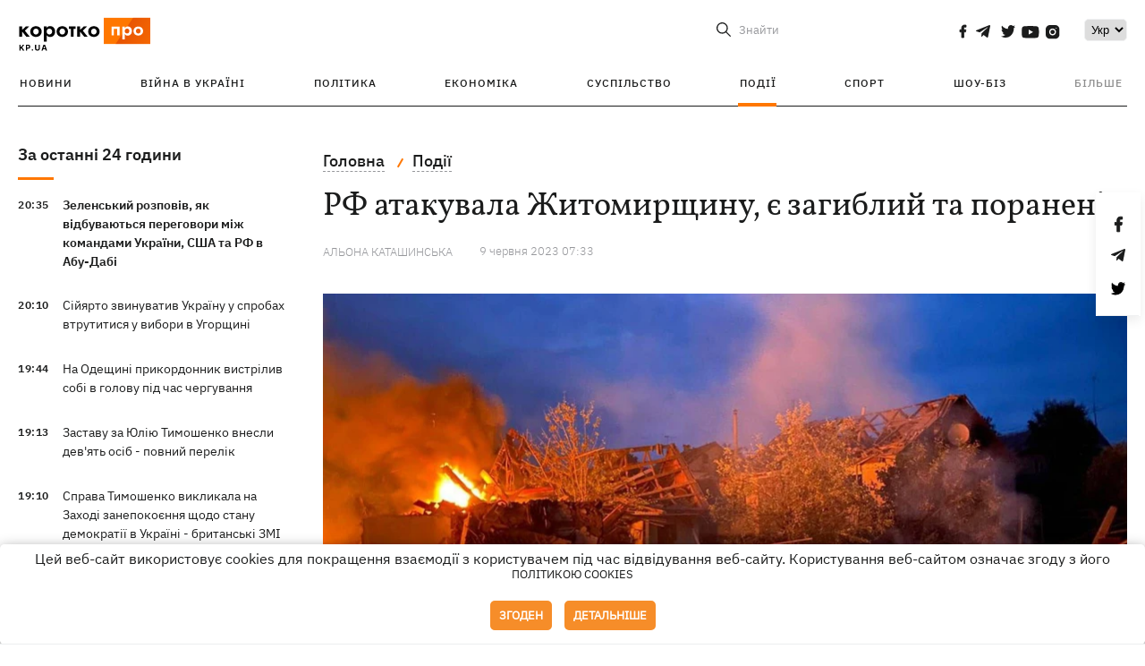

--- FILE ---
content_type: text/html; charset=UTF-8
request_url: https://kp.ua/ua/incidents/a671161-rf-atakuvala-zhitomirshchinu-je-zahiblij-ta-poraneni
body_size: 14655
content:
<!DOCTYPE html>
<html lang="uk">
            <head>
    <meta charset="UTF-8">
    <meta http-equiv="X-UA-Compatible" content="IE=edge">
    <meta name="viewport" content="width=device-width, initial-scale=1">
    <meta name="iua-site-verification" content="a1ffdeb377e59db8d563549272b66c43" />

    
        <title>РФ атакувала Житомирщину, є загиблий та поранені - Новини на KP.UA</title>    <meta name="description" content="Якою зброєю рф вдарила по Житомирщині в ніч на 9 червня. Скільки людей постраждало. Що відомо про загиблого. " class="js-meta" />    <meta name="keywords" content="Житомирщина, атака Житомирщини" class="js-meta" /><meta name="news_keywords" content="Житомирщина, атака Житомирщини" class="js-meta" />    
    
                    
                <link rel="canonical" href="https://kp.ua/ua/incidents/a671161-rf-atakuvala-zhitomirshchinu-je-zahiblij-ta-poraneni"><link rel="alternate" href="https://kp.ua/ua/incidents/a671161-rf-atakuvala-zhitomirshchinu-je-zahiblij-ta-poraneni" hreflang="uk-UA" />        
                <link rel="alternate" href="https://kp.ua/incidents/a671161-rf-atakovala-zhitomirshchinu-est-pohibshij-i-ranenye" hreflang="ru-UA">
        
                    
                                                                        <link rel="amphtml" href="https://kp.ua/ua/amp/a671161-rf-atakuvala-zhitomirshchinu-je-zahiblij-ta-poraneni">
    
                                            
                            

    

                
    <meta property='og:type' content='article'/>

<meta property='og:title' content="РФ атакувала Житомирщину, є загиблий та поранені"/>
<meta name='twitter:title' content="РФ атакувала Житомирщину, є загиблий та поранені">
    <meta property='og:description' content="На місці знаходяться все екстрені служби. "/>
    <meta name='twitter:description' content="На місці знаходяться все екстрені служби. ">
    <meta property='og:image' content='https://kp.ua/img/article/6711/61_news_big-v1686286790.jpg'/>
    <meta name='twitter:image:src' content='https://kp.ua/img/article/6711/61_news_big-v1686286790.jpg'>
    <meta property="og:image:width" content="900">
    <meta property="og:image:height" content="470">
<meta property="og:url" content="https://kp.ua/ua/incidents/a671161-rf-atakuvala-zhitomirshchinu-je-zahiblij-ta-poranen" />
<meta property='og:site_name' content='KP.UA'/>
<meta name='twitter:card' content='summary_large_image'>
<meta name='twitter:site' content='@kp_ukraine'>
<meta name='twitter:creator' content='@kp_ukraine'>                                                    
        
                            
                                                            
                
                
                
    <script type="application/ld+json">
    {
        "@context": "http://schema.org",
        "@type": "NewsArticle",
        "mainEntityOfPage": {
            "@type": "WebPage",
            "@id": "https://kp.ua/ua/incidents/a671161-rf-atakuvala-zhitomirshchinu-je-zahiblij-ta-poranen"
        },
        "headline": "РФ атакувала Житомирщину, є загиблий та поранені",
        "datePublished": "2023-06-09T07:33:00+03:00",
        "dateModified": "2023-06-09T10:51:14+03:00",
                    "image": {
                "@type": "ImageObject",
                "url": "https://kp.ua/img/article/6711/61_news_big-v1686286790.jpg",
                "height": 470,
                "width": 900
            },
                            "author": [
                        {"@type": "Person","name": "Альона КАТАШИНСЬКА"}                        ],
                            "description": "Якою зброєю рф вдарила по Житомирщині в ніч на 9 червня. Скільки людей постраждало. Що відомо про загиблого. ",
                "publisher": {
            "@type": "Organization",
            "name": "Kp.ua",
            "logo": {
                "@type": "ImageObject",
                "url": "https://kp.ua/user/img/logo.png",
                "width": 454,
                "height": 108
            }
        }
    }
    </script>
    
    <link rel="apple-touch-icon" sizes="180x180" href="/user/favicon/apple-touch-icon.png">
    <link rel="icon" type="image/png" sizes="192x192"  href="/user/favicon/android-chrome-192x192.png">
    <link rel="icon" type="image/png" sizes="512x512" href="/user/favicon/android-chrome-512x512.png">
    <link rel="icon" type="image/png" sizes="32x32" href="/user/favicon/favicon-32x32.png">
    <link rel="icon" type="image/png" sizes="16x16" href="/user/favicon/favicon-16x16.png">
    <link rel="icon" type="image/png" sizes="150x150" href="/user/favicon/mstile-150x150.png">
    <link rel="manifest" href="/user/favicon/site.webmanifest">


    <link rel="preload" href='/user/css/reset.css' as="style"/>
    <link rel="preload" href='/user/css/bn_membrana.css' as="style"/>
    <link rel="preload" href='/user/css/main-new-v7.css' as="style"/>
    <link rel="preload" href='/user/css/fix-v35.css' as="style"/>

    <link rel="stylesheet" href="/user/css/reset.css">
    <link rel="stylesheet" href='/user/css/bn_membrana.css'>
    <link rel="stylesheet" href="/user/css/main-new-v7.css">
    <link rel="stylesheet" href="/user/css/fix-v35.css">
        <script>
        function loadScripts() {
            var script1 = document.createElement('script');
            script1.src = "https://securepubads.g.doubleclick.net/tag/js/gpt.js";
            script1.async = true;
            document.head.appendChild(script1);

            var script2 = document.createElement('script');
            script2.src = "https://cdn.membrana.media/kpu/ym.js";
            script2.async = true;
            document.head.appendChild(script2);
        }
       setTimeout(loadScripts, 4500);
    </script>

    <script>
        window.yieldMasterCmd = window.yieldMasterCmd || [];
        window.yieldMasterCmd.push(function() {
            window.yieldMaster.init({
                pageVersionAutodetect: true
            });
        });
    </script>

    <script src="/user/js/kp_async_actions.js"></script>

    
    <script>
        var loadsrcscache = [];
        load_srcs = function(sources, callback) {
            loadsrcscache.push([sources, callback]);
        }
    </script>
   
   
</head>    
    <body>
        <div data-action="banners" data-place="41" data-page="2890" class="sunsite_actions"></div>
        <div data-action="banners" data-place="46" data-page="2890" class="sunsite_actions"></div>
        <div id="fb-root"></div>
        
        <!-- (C)2000-2014 Gemius SA - gemiusAudience / kp.ua / All -->
        <script type="text/javascript">
        <!--    //--><![CDATA[//><!--
            setTimeout(function() {
            var pp_gemius_identifier = '.WqVVKd0paG9gXEdrhpca2ZWj55NuYLCTbrLa7y1PXv.O7';
            // lines below shouldn't be edited
            function gemius_pending(i) { window[i] = window[i] || function () { var x = window[i + '_pdata'] = window[i + '_pdata'] || []; x[x.length] = arguments; }; };
            gemius_pending('gemius_hit'); gemius_pending('gemius_event'); gemius_pending('pp_gemius_hit'); gemius_pending('pp_gemius_event');
            (function (d, t) {
                try {
                    var gt = d.createElement(t), s = d.getElementsByTagName(t)[0], l = 'http' + ((location.protocol == 'https:') ? 's' : ''); gt.setAttribute('async', 'async');
                    gt.setAttribute('defer', 'defer'); gt.src = l + '://gaua.hit.gemius.pl/xgemius.js'; s.parentNode.insertBefore(gt, s);
                } catch (e) { }
            })(document, 'script');
            }, 3500);
            //--><!]]>
        </script>

        <div class="sbody 2">
                        
            <!-- Google tag (gtag.js) -->
                        <script>
                // Функция для загрузки скрипта Google Tag Manager
                function loadGoogleTag() {
                    var gtagScript = document.createElement('script');
                    gtagScript.src = "https://www.googletagmanager.com/gtag/js?id=G-59YTSG422H";
                    gtagScript.async = true;
                    document.head.appendChild(gtagScript);
                    window.dataLayer = window.dataLayer || [];
                    function gtag() { dataLayer.push(arguments); }
                    gtag('js', new Date());
                    gtag('set', 'linker', {
                        'domains': ['https://kp.ua']
                    });
                    gtag('config', 'G-59YTSG422H');
                }
                setTimeout(loadGoogleTag, 3500); 
            </script>

           
             <!-- Google tag end (gtag.js) -->
                        <script>
                // Функция для загрузки Google Analytics
                function loadGoogleAnalytics() {
                    (function (i, s, o, g, r, a, m) {
                        i['GoogleAnalyticsObject'] = r; i[r] = i[r] || function () {
                            (i[r].q = i[r].q || []).push(arguments)
                        }, i[r].l = 1 * new Date(); a = s.createElement(o),
                        m = s.getElementsByTagName(o)[0]; a.async = 1; a.src = g; m.parentNode.insertBefore(a, m)
                    })(window, document, 'script', 'https://www.google-analytics.com/analytics.js', 'ga');

                    ga('create', 'UA-2065037-1', 'auto');
                    ga('send', 'pageview');
                }

                setTimeout(loadGoogleAnalytics, 3500); 
            </script>
           

            <div id="comments_base_container"></div>
                                                <script>load_srcs(['/user/js/kp_komments.js'], function() {});</script>
                                        <div data-action="banners" data-place="38" data-page="2890" class="sunsite_actions"></div>
            

                                                                                                                                                                                                                                                                                                                                                                                                                                                                                                                                                                                                                                                                                                                                                                                                                                                                                                                                                                                                                                                                                                
                                
<header class="header">
    <div class="container">
        <div class="header__top">
            <div class="header__top__item">
                <a href="/ua/" class="header__logo" data-new="1">
                    <img width="155" height="80" src="/user/img/KP-logo_new.svg" alt="header kp logo">
                </a>
                                            </div>
            
            <div class="header__top__item">
                                                                                                                                        
                        
                                                                                                                                                
                        
                                                            
                
                                                                            <span class="lang_change_mobile" data-lset="1" data-link="/incidents/a671161-rf-atakovala-zhitomirshchinu-est-pohibshij-i-ranenye"></span>
                                                                                                        
                
                <form id="search-form" action="/ua/search/" class="header__search">
                    <div id="search-btn" class="header__search-btn"> <span>Знайти</span></div>
                    <input id="input-search" name="query" type="search" placeholder="Знайти">
                </form>   

                
                <div class="header__social bl">
                                            <a aria-label="social" class="facebook" href="https://www.facebook.com/kp.kyiv"></a>
                                            <a aria-label="social" class="telegram" href="https://telegram.me/kp_in_ua"></a>
                                            <a aria-label="social" class="twitter" href="https://twitter.com/korotko_pro"></a>
                                            <a aria-label="social" class="youtube" href="https://www.youtube.com/user/KievKp"></a>
                                            <a aria-label="social" class="instagram" href="https://www.instagram.com/korotko__pro/"></a>
                                    </div>

                                                        <div class="header__lang">
                        <label for="selectbox" style="border: none; padding: 0"></label><select aria-label="Select" id="selectbox" class="js-lang-switch">
                                                                                <option data-lset="1" value="/incidents/a671161-rf-atakovala-zhitomirshchinu-est-pohibshij-i-ranenye">Ру</option>
                                                                                                    <option data-lset="2" value="#" selected>Укр</option>
                                                
                        </select>
                    </div>
                
                <a class="menu-mob" id="butt1">
                    <input type="checkbox" id="checkbox1" class="checkbox1 visuallyHidden">
                    <label for="checkbox1" id="butt">
                        <div class="hamburger hamburger1">
                            <span class="bar bar1"></span>
                            <span class="bar bar2"></span>
                            <span class="bar bar3"></span>
                            <span class="bar bar4"></span>
                        </div>
                    </label>
                </a>
            </div>
        </div>
        
        <div class="header__mobil" id="menu_mobil" style="display: none">

            <div class="header__mobil__item">
                <div class="header__social">
                                            <a class="instagram" href="https://www.instagram.com/korotko__pro/" aria-label="social"><i class="fa fa-instagram" aria-hidden="true"></i></a>
                                            <a class="twitter" href="https://twitter.com/korotko_pro" aria-label="social"><i class="fa fa-twitter" aria-hidden="true"></i></a>
                                            <a class="facebook" href="https://www.facebook.com/kp.kyiv" aria-label="social"><i class="fa fa-facebook" aria-hidden="true"></i></a>
                                            <a class="telegram" href="https://telegram.me/kp_in_ua" aria-label="social"><i class="fa fa-telegram" aria-hidden="true"></i></a>
                                    </div>
                <div class="header__flex">
                    <div class="header__search">
                        <a href=""><i class="fa fa-search" aria-hidden="true"></i> <span>Знайти</span></a>
                    </div>
                                            <div class="header__lang">
                            <select id="selectbox1" class="js-lang-switch">
                                                                                    <option data-lset="1" value="/incidents/a671161-rf-atakovala-zhitomirshchinu-est-pohibshij-i-ranenye">Ру</option>
                                                                                                    <option data-lset="2" value="#" selected>Укр</option>
                                                
                            </select>
                        </div>
                                    </div>
            </div>

            <div class="header__mobil__item">
                <div class="header__mobil__rubric">Рубрики</div>
                                                 <ul>
                                    <li>
                        <a href="/ua/archive/">Новини</a>
                    </li>
                                    <li>
                        <a href="/ua/war-ukraine-2022/">Війна в Україні</a>
                    </li>
                                    <li>
                        <a href="/ua/politics/">Політика</a>
                    </li>
                                    <li>
                        <a href="/ua/economics/">Економіка</a>
                    </li>
                                            </ul>
                    <ul>
                                    <li>
                        <a href="/ua/life/">Суспільство</a>
                    </li>
                                    <li>
                        <a href="/ua/incidents/">Події</a>
                    </li>
                                    <li>
                        <a href="/ua/sport/">Спорт</a>
                    </li>
                                    <li>
                        <a href="/ua/culture/">Шоу-біз</a>
                    </li>
                                            </ul>
                    <ul>
                                    <li>
                        <a href="/ua/press/">Прес-центр</a>
                    </li>
                                                                    	               <li><a href="https://kp.ua/journal/pdf/archive/2022/">Архів номерів</a></li>
            
                                                </ul>
        
                            </div>

            <div class="header__mobil__item">
                <div class="header__mobil__rubric">Спец. теми</div>
                                                <ul>
                                    <li><a href="/ua/tag/6685/">Вакцинація</a></li>
                                    <li><a href="/ua/tag/1221/">Карантин</a></li>
                                    <li><a href="/ua/tag/1728/">Ринок праці</a></li>
                                    <li><a href="/ua/tag/12877/">Інтерв'ю</a></li>
                            </ul>
                    <ul>
                                    <li><a href="/ua/life/ukrainehistory/">Історія</a></li>
                                    <li><a href="/ua/tag/983/">Прогнози і гороскопи</a></li>
                                    <li><a href="/ua/tag/13434/">Спецпроекти</a></li>
                            </ul>
        
                            </div>

            <div class="header__mobil__item about">
                                                    <ul>
                                                    <li><a href="/ua/commercial">Реклама на сайті</a></li>
                                                    <li><a href="/ua/about/">Про нас</a></li>
                                                    <li><a href="/ua/agreements/">Угода з користувачем</a></li>
                                                                    </ul>
                                    <ul>
                                                    <li><a href="/ua/privacy-policy/">Політика конфіденційності</a></li>
                                                                            <li><a href="/ua/cookies-policy/">Політика використання cookies</a></li>
                                            </ul>
                            </div>

            
        </div>

        <div class="header__menu">
            <nav class="header__menu__box">
                <ul class="header__menu__list">
                                                                <li class="header__menu__item ">
                                                <a class="header__menu__link" href="/ua/archive/">Новини</a>
                                            </li>
                                    <li class="header__menu__item ">
                                                <a class="header__menu__link" href="/ua/war-ukraine-2022/">Війна в Україні</a>
                                            </li>
                                    <li class="header__menu__item ">
                                                <a class="header__menu__link" href="/ua/politics/">Політика</a>
                                            </li>
                                    <li class="header__menu__item ">
                                                <a class="header__menu__link" href="/ua/economics/">Економіка</a>
                                            </li>
                                    <li class="header__menu__item ">
                                                <a class="header__menu__link" href="/ua/life/">Суспільство</a>
                                            </li>
                                    <li class="header__menu__item active">
                                                <a class="header__menu__link" href="/ua/incidents/">Події</a>
                                            </li>
                                    <li class="header__menu__item ">
                                                <a class="header__menu__link" href="/ua/sport/">Спорт</a>
                                            </li>
                                    <li class="header__menu__item ">
                                                <a class="header__menu__link" href="/ua/culture/">Шоу-біз</a>
                                            </li>
                
                    
                                            <li id ='menu__show' class="header__menu__item">
                            <a class="header__menu__link" href="#">Більше</a>
                        </li>
                        <div id="menu-hidden" class="header__menu__hidden">
                            <ul class="header__menu__list">
                                                    <li class="header__menu__item">
                        <a class="header__menu__link" href="/ua/press/">Прес-центр</a>
                    </li>
                                <li class="header__menu__item">
                    <a class="header__menu__link" href="https://kp.ua/journal/pdf/archive/2022/">Архів номерів</a>
                </li>
            
                            </ul>
                        </div>
                                    </ul>
            </nav>
        </div>

    </div>
    </header>

<style>

    @media (max-width: 567px){
       .js-append-news.height .stream_mob_prj_banner .sunsite_actions[data-place="77"]{
        min-height: 308px;
       }
       .face iframe{
            width: 100%;
        }
    }
    
</style>
            <div class="container">
            <i data-absnum="671161" data-operand="article" data-action="stat" class="sunsite_actions" style="display:none;"></i>
<div class="content content__flex">
    <div class="content__base content-two">
        <div class="content__flex">
            <div class="content__news hide">
                
                                                                                                                                                                                                                                                                                                                                                                                                                                                                                                                                                                                                                                                                                                                                                                                                                                                                                                                                                                                                                                                                                                                                                                                                                                                                                                                                                                                                                                                                                                                                                                                                                                                                                                                    

                


    <div class="banner_project">
        <div data-action="banners" data-place="42" data-page="2890" class="sunsite_actions"></div>
    </div>
<div class="content__news__box scroll">
    <div class="content__news__titles">
                                            <a href="/ua/archive/" class="content__news__title">
            За останні 24 години
        </a>
            </div>
    
            <div class="js-append-news " data-section="all">
                                                                                                                                                                                        <div class="content__news__item  bold">
                    <span class="content__time ">
                        20:35
                    </span>
                    <span class="content__block-text">
                        <a class="content__news__link" data-edit="724367,2871" href="/ua/politics/a724367-zelenskij-rozpoviv-jak-vidbuvajutsja-perehovori-mizh-komandami-ukrajini-ssha-ta-rf-v-abu-dabi">Зеленський розповів, як відбуваються переговори між командами України, США та РФ в Абу-Дабі</a>
                                                                                                                    </span>
                </div>
                                                
                <style>
                    @media (min-width: 768px) {
                        .nts-ad[data-ym-ad="KPU_ITC"] {display: none}
                    }
                </style>

                                
                                                                                                                                                                <div class="content__news__item ">
                    <span class="content__time ">
                        20:10
                    </span>
                    <span class="content__block-text">
                        <a class="content__news__link" data-edit="724366,2871" href="/ua/politics/a724366-sijjarto-zvinuvativ-ukrajinu-u-sprobakh-vtrutitisja-u-vibori-v-uhorshchini">Сійярто звинуватив Україну у спробах втрутитися у вибори в Угорщині</a>
                                                                                                                    </span>
                </div>
                                                
                <style>
                    @media (min-width: 768px) {
                        .nts-ad[data-ym-ad="KPU_ITC"] {display: none}
                    }
                </style>

                                
                                                                                                                                                                <div class="content__news__item ">
                    <span class="content__time ">
                        19:44
                    </span>
                    <span class="content__block-text">
                        <a class="content__news__link" data-edit="724365,2890" href="/ua/incidents/a724365-na-odeshchini-prikordonnik-vistriliv-sobi-v-holovu-pid-chas-cherhuvannja">На Одещині прикордонник вистрілив собі в голову під час чергування</a>
                                                                                                                    </span>
                </div>
                                                    <div class="stream_mob_prj_banner">
                        <div data-action="banners" data-place="50" data-page="2890" class="sunsite_actions"></div>
                    </div>
                                
                <style>
                    @media (min-width: 768px) {
                        .nts-ad[data-ym-ad="KPU_ITC"] {display: none}
                    }
                </style>

                                
                                                                                                                                                                <div class="content__news__item ">
                    <span class="content__time ">
                        19:13
                    </span>
                    <span class="content__block-text">
                        <a class="content__news__link" data-edit="724362,2871" href="/ua/politics/a724362-zaporuku-za-juliju-timoshenko-vnesli-devjat-povnij-perelik">Заставу за Юлію Тимошенко внесли дев'ять осіб - повний перелік</a>
                                                                                                                    </span>
                </div>
                                                
                <style>
                    @media (min-width: 768px) {
                        .nts-ad[data-ym-ad="KPU_ITC"] {display: none}
                    }
                </style>

                                
                                                                                                                                                                <div class="content__news__item ">
                    <span class="content__time ">
                        19:10
                    </span>
                    <span class="content__block-text">
                        <a class="content__news__link" data-edit="724364,2871" href="/ua/politics/a724364-sprava-timoshenko-viklikala-na-zakhodi-zanepokojennja-shchodo-stanu-demokratiji-v-ukrajini-britanski-zmi">Справа Тимошенко викликала на Заході занепокоєння щодо стану демократії в Україні - британські ЗМІ</a>
                                                                                                                    </span>
                </div>
                                                
                <style>
                    @media (min-width: 768px) {
                        .nts-ad[data-ym-ad="KPU_ITC"] {display: none}
                    }
                </style>

                                
                                                                                                                                                                <div class="content__news__item ">
                    <span class="content__time ">
                        19:04
                    </span>
                    <span class="content__block-text">
                        <a class="content__news__link" data-edit="724363,2890" href="/ua/incidents/a724363-u-vinnitsi-zlochintsi-prodavali-ukhiljantam-posvidchennja-fejkovoho-dobrobatu">У Вінниці злочинці продавали ухилянтам посвідчення фейкового «добробату»</a>
                                                                            <span class="photo-news"></span>
                                                                                            </span>
                </div>
                                                
                <style>
                    @media (min-width: 768px) {
                        .nts-ad[data-ym-ad="KPU_ITC"] {display: none}
                    }
                </style>

                                    <div class="stream_mob_prj_banner">
                        <div data-action="banners" data-place="77" data-page="2890" class="sunsite_actions"></div>
                    </div>
                                
                                                                                                                                                                <div class="content__news__item  bgc">
                    <span class="content__time ">
                        19:00
                    </span>
                    <span class="content__block-text">
                        <a class="content__news__link" data-edit="724287,2898" href="/ua/life/a724287-anekdoti-ta-memi-tizhnja-do-bereznja-zalishilos-36-dniv">Анекдоти та меми тижня: до березня залишилось 36 днів</a>
                                                                            <span class="photo-news"></span>
                                                                                            </span>
                </div>
                                                
                <style>
                    @media (min-width: 768px) {
                        .nts-ad[data-ym-ad="KPU_ITC"] {display: none}
                    }
                </style>

                                
                                                                                                                                                                <div class="content__news__item ">
                    <span class="content__time ">
                        18:41
                    </span>
                    <span class="content__block-text">
                        <a class="content__news__link" data-edit="724361,2871" href="/ua/politics/a724361-printsesa-niderlandiv-katarina-amalija-zavershila-kurs-vijskovoji-pidhotovki-ta-otrimala-zvannja-kaprala">Принцеса Нідерландів Катаріна-Амалія завершила курс військової підготовки та отримала звання капрала</a>
                                                                                                                    </span>
                </div>
                                                
                <style>
                    @media (min-width: 768px) {
                        .nts-ad[data-ym-ad="KPU_ITC"] {display: none}
                    }
                </style>

                                
                                                                                                                                                                <div class="content__news__item ">
                    <span class="content__time ">
                        18:06
                    </span>
                    <span class="content__block-text">
                        <a class="content__news__link" data-edit="724360,2871" href="/ua/politics/a724360-u-subotu-vidkljuchennja-svitla-budut-zastosovuvatis-u-vsikh-rehionakh-ukrajini">У суботу відключення світла будуть застосовуватися в усіх регіонах України </a>
                                                                                                                    </span>
                </div>
                                                
                <style>
                    @media (min-width: 768px) {
                        .nts-ad[data-ym-ad="KPU_ITC"] {display: none}
                    }
                </style>

                                
                                                                                                                                                                <div class="content__news__item  bgc">
                    <span class="content__time ">
                        17:59
                    </span>
                    <span class="content__block-text">
                        <a class="content__news__link" data-edit="724357,2850" href="/ua/culture/a724357-premjeri-tizhnja-fit-zhadana-iz-karol-ta-apashe-z-alinoju-pash">Прем'єри тижня: фіти Жадана з Кароль та Apashe з Аліною Паш</a>
                                                                                                                    </span>
                </div>
                                                
                <style>
                    @media (min-width: 768px) {
                        .nts-ad[data-ym-ad="KPU_ITC"] {display: none}
                    }
                </style>

                                
                                                                                                                                                                <div class="content__news__item ">
                    <span class="content__time ">
                        17:57
                    </span>
                    <span class="content__block-text">
                        <a class="content__news__link" data-edit="724359,2898" href="/ua/life/a724359-u-tspd-sprostuvali-chutki-shcho-ukrajina-prodaje-elektroenerhiju-za-kordon">У ЦПД спростували чутки, що Україна продає електроенергію за кордон</a>
                                                                                                                    </span>
                </div>
                                                
                <style>
                    @media (min-width: 768px) {
                        .nts-ad[data-ym-ad="KPU_ITC"] {display: none}
                    }
                </style>

                                
                                                                                                                                                                <div class="content__news__item ">
                    <span class="content__time ">
                        17:44
                    </span>
                    <span class="content__block-text">
                        <a class="content__news__link" data-edit="724358,2871" href="/ua/politics/a724358-tsvk-viznala-serhija-karabutu-obranim-nardepom-vid-sluhi-narodu">ЦВК визнала Сергія Карабуту обраним нардепом від «Слуги народу»</a>
                                                                                                                    </span>
                </div>
                                                
                <style>
                    @media (min-width: 768px) {
                        .nts-ad[data-ym-ad="KPU_ITC"] {display: none}
                    }
                </style>

                                
                    </div>
    </div>

    <style>
        .nts-ad-h100 {min-height: 100px} 
        @media (min-width: 700px) { 
            .nts-ad[data-ym-ad="KPU_BTC_1"] {display: none} 
        }
    </style>

    <div class="stream_mob_prj_banner">
        <div data-action="banners" data-place="78" data-page="2890" class="sunsite_actions"></div>
    </div>

    <a href="/ua/archive/" class="content__news__load">Завантажити ще</a>


    <div class="js-sb-container">
        <div class="banner1 js-sdb">
                        <div data-action="banners" data-place="67" data-page="2890" class="sunsite_actions"></div>
        </div>
    </div>

    <script>
        load_srcs(['/user/js/kp-app.js'], function() {let scrollBlock = document.querySelector('.js-sdb');if(scrollBlock) {let newsFeedBtn = document.querySelector('.content__news__load');function setScrollBlock() {if(window.innerWidth > 992) {let blockBounds = newsFeedBtn.getBoundingClientRect();if(blockBounds.top <= 0 && scrollBlock.style.position !== 'fixed') {scrollBlock.style.position = 'fixed';scrollBlock.style.zIndex = '500';scrollBlock.style.top = '150px';}if(blockBounds.top >= 0 && scrollBlock.style.position === 'fixed') {scrollBlock.style.position = '';scrollBlock.style.zIndex = '';scrollBlock.style.top = '';}}}if(document.querySelector('.content__news').clientHeight > 1450) {window.addEventListener('scroll', setScrollBlock);window.addEventListener('resize', setScrollBlock);}}});
    </script>

<script>load_srcs(['/user/js/kp-app.js'], function() {let mainstream = document.querySelector('.js-append-news');let mtpage = 2;let mtblocked = false;let months = {};let lastdate = '2026-1-23';months['1'] = 'сiчня';months['2'] = 'лютого';months['3'] = 'березня';months['4'] = 'квiтня';months['5'] = 'травня';months['6'] = 'червня';months['7'] = 'липня';months['8'] = 'серпня';months['9'] = 'вересня';months['10'] = 'жовтня';months['11'] = 'листопада';months['12'] = 'грудня';if(mainstream) {mainstream.addEventListener('wheel', function(e) {if(this.scrollTop >= ((this.scrollHeight - this.clientHeight) - 250)&& (e.detail > 0 || e.wheelDelta < 0)&& !mtblocked) {mtblocked = true;ajax.get(lang + '/actions/ajax_mainstream',{ 'page' : mtpage, 'section' : this.dataset.section },function(data) {data = JSON.parse(data);data = data.ajax_mainstream;mtpage++;if(data.success) {mtblocked = false;let list = data.list;for(let day in list) {if(day != lastdate) {let dt = day.split('-');let mnt = months[dt[1]];let dname = dt[2];mainstream.append(fromHTML( `<div class="content__news__item date">${dname + ' ' + mnt}</div>`));lastdate = day;}list[day].forEach(function(el, idx) {let timeH = `<span class="content__time">${el.time}</span>`;if(el.classes.includes('notice')) {timeH =  `<span class="content__time notice">${el.time}</span>`;let idx = el.classes.indexOf('notice');delete el.classes[idx];}let updatedH = '';if(el.classes.includes('updated')) {updatedH =  `<span class="obn-news">[оновлюється]</span>`;let idx = el.classes.indexOf('updated');delete el.classes[idx];}let typH = '';if(el.types.length > 0) {for(let tp in el.types) {typH += `<span class="${el.types[tp]}"></span>`;}}mainstream.append(fromHTML(`<div class="content__news__item ${el.classes.join(' ')}">${timeH}<span class="content__block-text"><a class="content__news__link" data-edit="${el.absnum},${el.ctg}" href="${el.url}">${el.title}</a>${typH}${updatedH}</span></div>`));});if(typeof sunsiteRedactor == 'function'){sunsiteRedactor();}}}});}});}});</script>            </div>
            <div class="content__main padding">
                <div class="news__block news">
                    <div class="news-social fixed" style="display:none">
                        <div class="news-social__link social-likes likely" data-js="likely" data-url="https://kp.ua/ua/incidents/a671161-rf-atakuvala-zhitomirshchinu-je-zahiblij-ta-poraneni">
                                                            <div class="facebook"></div>
                                                            <div class="telegram"></div>
                                                            <div class="twitter"></div>
                                                    </div>
                        <div class="news-social__back"><img width="50" height="51" src="/user/img/back.png" alt="back icon"></div>
                    </div>

                    <ul class="breadcrumb" itemscope itemtype="https://schema.org/BreadcrumbList">
    <li itemprop="itemListElement" itemscope itemtype="https://schema.org/ListItem">
        <a itemprop="item" href="/ua"><span itemprop="name">Головна</span></a>
        <meta itemprop="position" content="1" />
    </li>
                                <li itemprop="itemListElement" itemscope itemtype="https://schema.org/ListItem">
            <a itemprop="item" href="/ua/incidents/"><span itemprop="name">Події</span></a>
            <meta itemprop="position" content="2" />
                    </li>
    </ul>
                    <div class="content__title">
                        <h1 data-edit="671161,2890">РФ атакувала Житомирщину, є загиблий та поранені</h1>
                                            </div>

                    <div class="content__notice sunsite_actions" data-action="articles_views" data-absnum="671161">
                        <span class="content__icons">
                                                                                                            </span>

                                                                                                                                                                                                                                                                                                        <a class="content__author" href="/ua/author/3156/">
                                    <span>Альона КАТАШИНСЬКА</span>
                                </a>
                                                                                                    <div class="content__author-info sunsite_actions" data-action="articles_views" data-absnum="671161">
                            <span>9 червня 2023 07:33</span>
                            <span class="content__views views views_hide">0</span>
                        </div>
                    </div>

                                                                                                <div class="picture" style="margin-bottom: 76px">
                                <picture>
                                    <source srcset="/img/article/6711/61_tn2-v1686286790.webp" media="(max-width: 567px)">
                                    <img src="/img/article/6711/61_news_big-v1686286790.webp" alt="РФ атакувала Житомирщину, є загиблий та поранені">
                                </picture>
                                                                    <div class="picture-photo-desc margin"><span>Фото: t.me/kyivoperativ</span></div>
                                                            </div>
                                            
                                        <p>В ніч на 9 червня <a href="/ua/incidents/a671160-henshtab-povidomiv-pro-vazhki-boji-na-chotirokh-naprjamkakh">російська армія</a> завдала ракетного удару по Звягельській громаді Житомирської області. Внаслідок ворожого нападу  одна людина загинула, є поранені, <a  rel="nofollow" href="https://www.facebook.com/permalink.php?story_fbid=pfbid0ux9rY5HnCM9yZdyXZco6WJDApnxTBcUSEZnCD3Sq1GFuC7BRbyvoJxXB3dgpRaycl&id=100069400260681">повідомили</a> на фейсбук-сторінці Звягельської міської ради.</p>
<p>- Внаслідок чергової ракетної атаки ворога, вночі 9 червня, сталося попадання в житловий масив приватного сектора нашої громади... За попередньою інформацією, шість будинків зруйновано, десятки пошкоджено. На жаль, одна людина загинула, також є поранені, яким надається уся необхідна допомога, - йдеться у повідомленні.</p>
<p>Інших деталей атаки РФ наразі немає. На місці події працюють екстрені служби та керівництво громади. Інформація буде уточнюватися.</p><div data-action="banners" data-place="79" data-page="2890" class="sunsite_actions" style="clear: both;"></div>
<p>Напередодні ворог вдарив по Умані, <a href="/ua/incidents/a671154-rosijani-zavdali-raketnikh-udariv-po-umani-poraneno-shchonajmenshe-8-osib">є влучення</a> по промисловому підприємству та автомийці. Постраждали щонайменше 8 людей. </p>

                    <div class="content__notice theme">
                                                 
                            <span>Новини по темі:</span>
                                                            <a href="/ua/tag/9548/">Війна України з Росією</a>
                                                            <a href="/ua/tag/8610/">атака</a>
                                                            <a href="/ua/tag/2078/">Новини Житомира</a>
                                                                        </div>

                    <div class="content_roll_banner">
                        <div data-action="banners" data-place="44" data-absnum="671161" data-page="2890" class="sunsite_actions"></div>
                    </div>
                    <div class="mobile_premium_in_art">
                        <div data-action="banners" data-place="47" data-absnum="671161" data-page="2890" class="sunsite_actions"></div>
                    </div>

                    <div class="subscribe">
    <span>Підписуйтесь на нас в соц. мережах</span>
    <div class="header__social">
                    <a class="facebook" href="https://www.facebook.com/kp.kyiv" aria-label="social"></a>
                    <a class="telegram" href="https://telegram.me/kp_in_ua" aria-label="social"></a>
                    <a class="twitter" href="https://twitter.com/korotko_pro" aria-label="social"></a>
                    <a class="youtube" href="https://www.youtube.com/user/KievKp" aria-label="social"></a>
                    <a class="instagram" href="https://www.instagram.com/korotko__pro/" aria-label="social"></a>
            </div>
</div>                </div>

                
                                    
                                    
                                    <div class="content__box politics change">
                        <a href="#" class="content__news__title">Статті по темі</a>
                                                                                    <div class="content__tile">
                                    <a href="/ua/incidents/a723606-kerivnik-feldman-ekoparku-khizhaki-vzhe-vidijshli-vid-stresu-pislja-novorichnoho-obstrilu" class="content__tile-img sunsite_actions" data-action="articles_views" data-absnum="723606">
                                        <img src="/img/article/7236/6_tn2-v1767869010.webp" alt="Керівник «Фельдман Екопарку»: Хижаки вже відійшли від стресу після новорічного обстрілу">
                                        <span class="counter views views_hide">0</span>
                                    </a>
                                    <div class="content__tile-info">
                                        <div class="content__tile-top">
                                            <span class="content__tile-date">8 сiчня</span>
                                            <a href="/ua/incidents/" class="content__tile-type">Події</a>
                                        </div>
                                        <a href="/ua/incidents/a723606-kerivnik-feldman-ekoparku-khizhaki-vzhe-vidijshli-vid-stresu-pislja-novorichnoho-obstrilu" data-edit="723606,2890" class="content__tile-title">Керівник «Фельдман Екопарку»: Хижаки вже відійшли від стресу після новорічного обстрілу</a>
                                    </div>
                                </div>
                                                                                                                <div class="content__tile">
                                    <a href="/ua/incidents/a723315-serijnoho-vbivtsju-sudili-10-rokiv-shcho-vidomo-pro-jazichnika-z-oleksandriji-ta-joho-kalendar-smerti" class="content__tile-img sunsite_actions" data-action="articles_views" data-absnum="723315">
                                        <img src="/img/article/7233/15_tn2-v1767351399.webp" alt="Серійного вбивцю судили 10 років: що відомо про «язичника з Олександрії» та його календар смерті">
                                        <span class="counter views views_hide">0</span>
                                    </a>
                                    <div class="content__tile-info">
                                        <div class="content__tile-top">
                                            <span class="content__tile-date">4 сiчня</span>
                                            <a href="/ua/incidents/" class="content__tile-type">Події</a>
                                        </div>
                                        <a href="/ua/incidents/a723315-serijnoho-vbivtsju-sudili-10-rokiv-shcho-vidomo-pro-jazichnika-z-oleksandriji-ta-joho-kalendar-smerti" data-edit="723315,2890" class="content__tile-title">Серійного вбивцю судили 10 років: що відомо про «язичника з Олександрії» та його календар смерті</a>
                                    </div>
                                </div>
                                                                                                                <div class="content__tile">
                                    <a href="/ua/incidents/a723328-nich-smerti-v-kran-montana-pirotekhnika-peretvorila-bar-na-pastku-dlja-soten-ljudej" class="content__tile-img sunsite_actions" data-action="articles_views" data-absnum="723328">
                                        <img src="/img/article/7233/28_tn2-v1767358722.webp" alt="Ніч смерті в Кран-Монтана: піротехніка перетворила бар на пастку для сотень людей">
                                        <span class="counter views views_hide">0</span>
                                    </a>
                                    <div class="content__tile-info">
                                        <div class="content__tile-top">
                                            <span class="content__tile-date">3 сiчня</span>
                                            <a href="/ua/incidents/" class="content__tile-type">Події</a>
                                        </div>
                                        <a href="/ua/incidents/a723328-nich-smerti-v-kran-montana-pirotekhnika-peretvorila-bar-na-pastku-dlja-soten-ljudej" data-edit="723328,2890" class="content__tile-title">Ніч смерті в Кран-Монтана: піротехніка перетворила бар на пастку для сотень людей</a>
                                    </div>
                                </div>
                                                                        </div>
                                                <div class="branding-baner3__item2 height247">
                    <span class="branding-sp">
                        <div data-action="banners" data-place="45" data-absnum="671161" data-page="2890" class="sunsite_actions"></div>
                    </span>
                </div>
                <div class="content_roll_mobile">
                    <div data-action="banners" data-place="51" data-absnum="671161" data-page="2890" class="sunsite_actions"></div>
                </div>

                                                <div class="branding-baner3__item2 height168">
                    <span class="branding-sp">
                        <div data-action="banners" data-place="43" data-absnum="671161" data-page="2890" class="sunsite_actions"></div>
                        <div data-action="banners" data-place="48" data-absnum="671161" data-page="2890" class="sunsite_actions"></div>
                    </span>
                </div>
            </div>
        </div>
    </div>
            <div style="display: none;" class="sunsite_actions" data-action="cmm_load_base_tmp" data-absnum="671161" data-cnt_comments=""></div>
    </div>

<script>
    load_srcs(['/user/js/swiper-bundle.min.js'], function() {var updateLightbox;if(document.querySelector('[data-fslightbox]')) {load_srcs(['/user/js/fslightbox.js'], function() {refreshFsLightbox();if(typeof fix_fslightbox_source == 'function') {fix_fslightbox_source();}updateLightbox = function() {refreshFsLightbox();if(typeof fix_fslightbox_source == 'function') {fix_fslightbox_source();}}});}function describe_set_info(mainid) {var alt_test = document.querySelectorAll('#' + mainid + ' .swiper-slide-active img');if(alt_test.length > 0) {var descr_list = document.querySelectorAll('#' + mainid + ' .picture__slider__describe a');if(descr_list.length > 0) {descr_list[0].innerText = alt_test[0].alt;}var descr_list_mob = document.querySelectorAll('#' + mainid + '-mob.picture__slider__describe a');if(descr_list_mob.length > 0) {descr_list_mob[0].innerText = alt_test[0].alt;}}}let galleries = Array.from(document.querySelectorAll('.gallery-thumbs'));if(galleries.length > 0) {let sliders = {};sliders['thumbs'] = {};sliders['main'] = {};galleries.forEach(function(gallery) {let thid = gallery.getAttribute('id');let mainid = 'galtop-' + thid.split('-')[1];sliders['thumbs'][thid] = new Swiper('#' + thid, {spaceBetween: 15,slidesPerView: 3,direction: 'horizontal',loop: true,freeMode: true,loopedSlides: 3,watchSlidesVisibility: true,watchSlidesProgress: true,autoHeight: true,breakpoints: {992: {direction: 'vertical',},320: {spaceBetween: 5,},},navigation: {nextEl: '.swiper-button-next',prevEl: '.swiper-button-prev',},});sliders['main'][mainid] = new Swiper('#' + mainid, {spaceBetween: 10,loop: true,loopedSlides: 5,navigation: {nextEl: '.swiper-button-next',prevEl: '.swiper-button-prev',},pagination: {el: '.swiper-pagination',type: 'fraction',renderFraction: function (currentClass, totalClass) {return '<span class="' + currentClass + '"></span>' + ' <span>из</span> ' + '<span class="' + totalClass + '"></span>'; }},thumbs: {swiper: sliders['thumbs'][thid],},});sliders['main'][mainid].on('slideChange', function () {if(typeof updateLightbox == 'function') {updateLightbox();}});sliders['main'][mainid].on('slideChangeTransitionEnd', function () {describe_set_info(mainid);});describe_set_info(mainid);});}});load_srcs(['/user/js/likely.js'], function() {likely.initiate();});
</script>

                                 
                
                                
                                    </div>

             
    <div data-action="banners" data-place="84" data-page="2890" class="sunsite_actions"></div>

<footer class="footer">
    <div class="container">
        <div class="footer__box">
            <div class="footer__contact">
                                <a href="/ua/map/">Контакти</a>
                <a href="/ua/about/">Автори</a>
            </div>
            <div class="footer__menu">
                <nav>
                    <ul>
                                                    <li><a href="/ua/commercial">Реклама на сайті</a></li>
                                                    <li><a href="/ua/about/">Про нас</a></li>
                                                    <li><a href="/ua/agreements/">Угода з користувачем</a></li>
                                                    <li><a href="/ua/privacy-policy/">Політика конфіденційності</a></li>
                                            </ul>
                </nav>
            </div>
            <div class="footer__send">
                <div class="footer__email">
                    <span>Відправити лист</span>
                    <div class="header__social">
                    <a class="email" href="/cdn-cgi/l/email-protection#fe8d8a9b8e9f909b909591be958ed08b9f"></a>
                    </div>
                </div>
                <div class="footer__soc">
                    <span>Написати в соцмережах</span>
                    <div class="header__social">
                                                    <a aria-label="social" class="facebook" href="https://www.facebook.com/kp.kyiv"></a>
                                                    <a aria-label="social" class="telegram" href="https://telegram.me/kp_in_ua"></a>
                                                    <a aria-label="social" class="twitter" href="https://twitter.com/korotko_pro"></a>
                                                    <a aria-label="social" class="youtube" href="https://www.youtube.com/user/KievKp"></a>
                                                    <a aria-label="social" class="instagram" href="https://www.instagram.com/korotko__pro/"></a>
                                            </div>
                </div>
            </div>
            <div class="header__social bl">
                                    <a aria-label="social" class="facebook" href="https://www.facebook.com/kp.kyiv"></a>
                                    <a aria-label="social" class="telegram" href="https://telegram.me/kp_in_ua"></a>
                                    <a aria-label="social" class="twitter" href="https://twitter.com/korotko_pro"></a>
                                    <a aria-label="social" class="youtube" href="https://www.youtube.com/user/KievKp"></a>
                                    <a aria-label="social" class="instagram" href="https://www.instagram.com/korotko__pro/"></a>
                            </div>
        </div>
        <div class="footer__box">
            <div class="footer__info">
                <span>Матеріали під рубриками «Новини компанії», «PR» і «Факт» розміщені на правах реклами</span>
                <span>Використання матеріалів дозволяється за умови розміщення активного гіперпосилання на KP.UA в першому абзаці.</span>
                <span>© ТОВ «ЮЛАВ МЕДІА» 2026. Всі права захищені.</span>
                            </div>
            
            <div class="footer__design live-internet-counter">
            </div>

                             <div class="footer__design">
                    <span>Дизайн</span>
                    <span aria-label="design" target="_blank">
                        <img class="footer__design__img-desc" src="/user/img/design.png" alt="">
                    </span>
                    <span aria-label="design" target="_blank">
                        <img class="footer__design__img-mob" src="/user/img/design-mob.png" alt="">
                    </span>
                </div>
                    </div>
    </div>
</footer>            <script data-cfasync="false" src="/cdn-cgi/scripts/5c5dd728/cloudflare-static/email-decode.min.js"></script><script>
                var lang = '/ua';
                var root_domain = location.hostname;
                var _addr = document.location.protocol + '//' + root_domain + (location.port != '' ? ':' + location.port : '');
                var sun_root_section = 2890;
                var sun_section = 2890;
                var sun_article = 671161;
                var phrase = {};

                function sunsite_after_banners() { 
                    load_srcs(['/user/js/kp-app-v6.js'], function() {
                        load_srcs(['/user/js/branding-v2.js'], function() {
                            startupBranding();
                            (sunsite_inits['banners_enable'] = function() { 
                                let niframe = document.querySelector('iframe[title="iframe"]');
                                if(niframe) {
                                }
                            })();
                        });
                    });
                    
                                    }

                function fix_fslightbox_source() {
                    var fs_all_elements = document.querySelectorAll('a[data-fslightbox="gallery"]');
                    if(fs_all_elements.length > 0) {
                        fs_all_elements.forEach(function(item){
                            var href_fs = item.href;
                            href_fs = href_fs.replace('.JPG', '.jpg');
                            href_fs = href_fs.replace('.PNG', '.png');
                            href_fs = href_fs.replace('.GIF', '.gif');
                            href_fs = href_fs.replace('.JPEG', '.jpeg');
                            item.href = href_fs;
                        });
                    }
                }

                
                load_srcs(['/user/js/kp-app-v6.js'], function() {
                    kp_front_startup();

                    let header = document.querySelector('.header');
                    document.addEventListener('scroll', function() {
                        if(window.scrollY >= 20) {
                            header.classList.add('header-top');
                        } else {
                            header.classList.remove('header-top');
                        }
                    });
                                    });

                function sunsite_action_stat(data){}
            </script>

            <div class="choose-language" style="display:none">
                <div class="choose-language__title">
                    Читати
                </div>
                <div class="choose-language__buttons choose-language__flex">
                    <a href="/ua/" data-slang="ua" class="choose-language__button">Українською</a>
                    <a href="/" data-slang="ru" class="choose-language__button">Російською</a>
                </div>
            </div>
        </div>

        <i data-action="profile" class="sunsite_actions" style="display:none;"></i>

        <script>
            var sunsite_protocol = 'https://';
            var server = 'https://kp.ua';
        </script>

        <script src="/user/js/sunsite-front-dev-v15.js" charset="utf-8" defer></script>
        <script src="/user/js/oauth_social.js"></script>

        <style>
    .modal_policy.active{
        display: block;
    }
    .modal_policy {
        position: fixed;
        bottom: 0;
        left: 0;
        width: 100%;
        z-index: 200002;
        display: none;
        vertical-align: middle;
    }
    .modal_policy .modal-dialog {
        position: relative;
        width: auto;
        top: 40%;
    }
    .modal_policy .modal-content-policy {
        position: relative;
        display: flex;
        flex-direction: column;
        background-color: #fff;
        background-clip: padding-box;
        border-radius: .3rem;
        outline: 0;
    }
    @media (min-width: 768px) {
        .modal_policy .modal-content-policy {
            box-shadow: 0 5px 15px rgba(0, 0, 0, .5);
        }
    }
    .modal_policy .modal-header {
        display: flex;
        align-items: center;
        justify-content: space-between;
        border-bottom: 1px solid #eceeef;
        flex-direction: column;
    }
    .modal_policy .modal-links a{
        background: #f68d29;
        color: white!important;
        padding: 8px;
        font-size: 13px;
        text-decoration: none!important;
        font-weight: bold;
        border-radius: 5px;
        border: 2px solid #f68d29;
    }
    .modal_policy .modal-links a:first-child{
        margin-right: 10px;
    }
    .modal_policy .modal-links a:hover{
        background: white;
        color: #f68d29!important;
        border: 2px solid #f68d29;
    }
    .modal_policy .modal-links{
        margin: 15px 0 15px;
    }
    .modal_policy .modal-body {
        position: relative;
        flex: 1 1 auto;
        padding: 8px;
        overflow: auto;
        text-align: center;
        font-size: 16px;
    }
</style>
<div id="openModal" class="modal_policy" >
    <div class="modal-dialog">
        <div class="modal-content-policy">
            <div class="modal-header">
                <div class="modal-body">
                    Цей веб-сайт використовує cookies для покращення взаємодії з користувачем під час відвідування веб-сайту. Користування веб-сайтом означає згоду з його <a href="/ua/cookies-policy/" target="_blank">політикою cookies</a>
                </div>
                <div class="modal-links">
                    <a href="#" class="js-agree">Згоден</a>
                    <a target="_blank" href="/ua/agreements/#Cookie">Детальніше</a>
                </div>
            </div>
        </div>
    </div>
</div>
<script>
    document.addEventListener('DOMContentLoaded', function() {
        function setCookie(name, value, days) {
            var expires = "";
            if (days) {
                var date = new Date();
                date.setTime(date.getTime() + (days*24*60*60*1000));
                expires = "; expires=" + date.toUTCString();
            }
            document.cookie = name + "=" + (value || "")  + expires + "; path=/";
        }
        function getCookie(name) {
            var nameEQ = name + "=";
            var ca = document.cookie.split(';');
            for(var i=0;i < ca.length;i++) {
                var c = ca[i];
                while (c.charAt(0)==' ') c = c.substring(1,c.length);
                if (c.indexOf(nameEQ) == 0) return c.substring(nameEQ.length,c.length);
            }
            return null;
        }
        
        let modal_policy = document.querySelector('#openModal');
        let agree_policy = document.querySelector('.js-agree');

        if(getCookie('agree') != 1) {
            modal_policy.classList.add('active');
        }

        agree_policy.addEventListener('click', function(e) {
            e.preventDefault();
            setCookie('agree', 1, 90);
            modal_policy.classList.remove('active');
        });
    });
</script>
       <script>
            function loadOtherFonts() {
                var fonts = [
                    {
                        href: '/user/libs/fonts/Vollkorn-SemiboldItalic.woff',
                        type: 'woff',
                        fontFamily: 'Vollkorn-SemiboldItalic'
                    },
                    {
                        href: '/user/libs/fonts/Vollkorn-Semibold.woff',
                        type: 'woff',
                        fontFamily: 'Vollkorn-Semibold'
                    },
                    {
                        href: '/user/libs/fonts/IBMPlexSans-Light.woff',
                        type: 'woff',
                        fontFamily: 'IBMPlexSans-Light'
                    },
                    {
                        href: '/user/libs/fonts/IBMPlexSans-Medium.woff',
                        type: 'woff',
                        fontFamily: 'IBMPlexSans-Medium'
                    }
                ];
                fonts.forEach(function(font) {
                    var fontFace = new FontFace(font.fontFamily, `url(${font.href}) format('${font.type}')`, {
                        display: 'swap'
                    });
                    fontFace.load().then(function(loadedFont) {
                        document.fonts.add(loadedFont);
                    }).catch(function(error) {
                        
                    });
                });
            }
            function loadVollkornRegular() {
                var regularFont = new FontFace('Vollkorn-Regular', 'url(/user/libs/fonts/Vollkorn-Regular.woff2)', {
                    display: 'swap'
                });
                regularFont.load().then(function(loadedFont) {
                    document.fonts.add(loadedFont);
                }).catch(function(error) {
                    
                });
            }
                            loadVollkornRegular();
                        if (window.matchMedia("(max-width: 568px)").matches) {
                setTimeout(loadOtherFonts, 3800);
            } else {
                loadOtherFonts();
            }
        </script>

           
    <script defer src="https://static.cloudflareinsights.com/beacon.min.js/vcd15cbe7772f49c399c6a5babf22c1241717689176015" integrity="sha512-ZpsOmlRQV6y907TI0dKBHq9Md29nnaEIPlkf84rnaERnq6zvWvPUqr2ft8M1aS28oN72PdrCzSjY4U6VaAw1EQ==" data-cf-beacon='{"version":"2024.11.0","token":"b43ca6ff51bf4686b69674d8960687e0","r":1,"server_timing":{"name":{"cfCacheStatus":true,"cfEdge":true,"cfExtPri":true,"cfL4":true,"cfOrigin":true,"cfSpeedBrain":true},"location_startswith":null}}' crossorigin="anonymous"></script>
</body>
</html>


--- FILE ---
content_type: application/javascript; charset=utf-8
request_url: https://fundingchoicesmessages.google.com/f/AGSKWxXTbN8sztJh7JoSDf3paRsNSQVc2r4v5k2YxhZosYZ3fZXbZ1L3HhFtHqcdZieT75gUbd487rYPdFt0L86UgX8NfCzREW4bWdOodvWT2osj43op0fAJx_1vu0JZk4MPxtg_1Xv8lvqXBMXTJi0xORIcBvsdwO9PQljqQw1Codg5u_UQy1-EnqDt4T--/_/AD-970x90./spc_fi.php.ru/ads/_468x60.-ad-iframe/
body_size: -1289
content:
window['4875e02e-7df8-4bee-96f3-fd6bcd39a2fc'] = true;